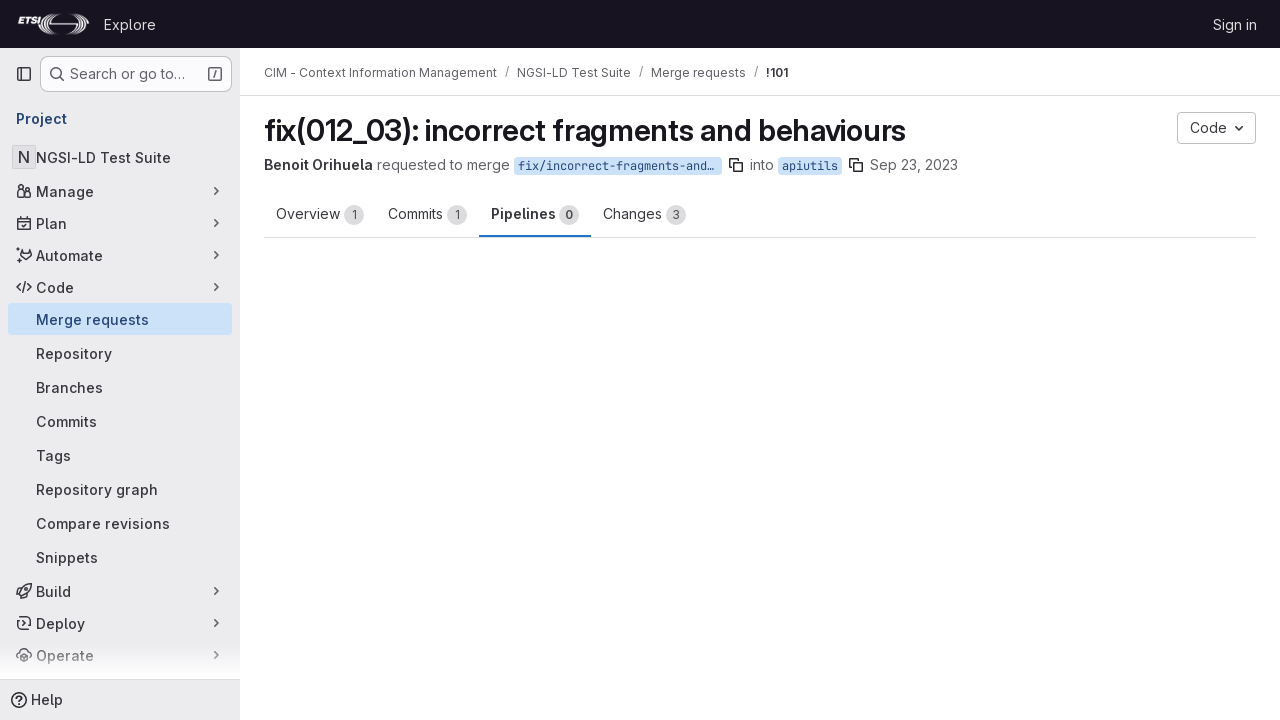

--- FILE ---
content_type: text/javascript; charset=utf-8
request_url: https://forge.etsi.org/rep/assets/webpack/shortcutsBundle.3af8cc8f.chunk.js
body_size: 5432
content:
(this.webpackJsonp=this.webpackJsonp||[]).push([["shortcutsBundle"],{U6io:function(e,t){!function(e){var t=e.prototype.stopCallback;e.prototype.stopCallback=function(e,i,o){return!!this.paused||t.call(this,e,i,o)},e.prototype.pause=function(){this.paused=!0},e.prototype.unpause=function(){this.paused=!1},e.init()}(Mousetrap)},d08M:function(e,t,i){"use strict";i.d(t,"Ab",(function(){return d})),i.d(t,"C",(function(){return a})),i.d(t,"z",(function(){return u})),i.d(t,"g",(function(){return l})),i.d(t,"h",(function(){return f})),i.d(t,"E",(function(){return b})),i.d(t,"vb",(function(){return p})),i.d(t,"f",(function(){return g})),i.d(t,"A",(function(){return h})),i.d(t,"B",(function(){return m})),i.d(t,"D",(function(){return y})),i.d(t,"F",(function(){return j})),i.d(t,"Cb",(function(){return O})),i.d(t,"G",(function(){return v})),i.d(t,"Db",(function(){return K})),i.d(t,"yb",(function(){return w})),i.d(t,"b",(function(){return k})),i.d(t,"a",(function(){return S})),i.d(t,"R",(function(){return T})),i.d(t,"xb",(function(){return G})),i.d(t,"S",(function(){return R})),i.d(t,"H",(function(){return C})),i.d(t,"hb",(function(){return D})),i.d(t,"d",(function(){return E})),i.d(t,"Bb",(function(){return q})),i.d(t,"c",(function(){return x})),i.d(t,"qb",(function(){return I})),i.d(t,"rb",(function(){return B})),i.d(t,"tb",(function(){return A})),i.d(t,"pb",(function(){return z})),i.d(t,"sb",(function(){return P})),i.d(t,"ob",(function(){return H})),i.d(t,"r",(function(){return _})),i.d(t,"i",(function(){return L})),i.d(t,"t",(function(){return N})),i.d(t,"l",(function(){return U})),i.d(t,"wb",(function(){return V})),i.d(t,"j",(function(){return W})),i.d(t,"v",(function(){return Y})),i.d(t,"u",(function(){return Q})),i.d(t,"m",(function(){return J})),i.d(t,"gb",(function(){return Z})),i.d(t,"n",(function(){return X})),i.d(t,"q",(function(){return $})),i.d(t,"s",(function(){return ee})),i.d(t,"o",(function(){return te})),i.d(t,"k",(function(){return ie})),i.d(t,"p",(function(){return oe})),i.d(t,"w",(function(){return ne})),i.d(t,"y",(function(){return re})),i.d(t,"x",(function(){return se})),i.d(t,"mb",(function(){return ce})),i.d(t,"lb",(function(){return de})),i.d(t,"nb",(function(){return ae})),i.d(t,"jb",(function(){return ue})),i.d(t,"ib",(function(){return le})),i.d(t,"kb",(function(){return fe})),i.d(t,"e",(function(){return be})),i.d(t,"zb",(function(){return pe})),i.d(t,"J",(function(){return ge})),i.d(t,"L",(function(){return he})),i.d(t,"I",(function(){return me})),i.d(t,"K",(function(){return ye})),i.d(t,"N",(function(){return je})),i.d(t,"O",(function(){return Oe})),i.d(t,"ab",(function(){return ve})),i.d(t,"cb",(function(){return Ke})),i.d(t,"Z",(function(){return we})),i.d(t,"Y",(function(){return ke})),i.d(t,"eb",(function(){return Se})),i.d(t,"fb",(function(){return Re})),i.d(t,"bb",(function(){return Ce})),i.d(t,"db",(function(){return De})),i.d(t,"W",(function(){return Ee})),i.d(t,"X",(function(){return qe})),i.d(t,"T",(function(){return Me})),i.d(t,"U",(function(){return Fe})),i.d(t,"V",(function(){return xe})),i.d(t,"P",(function(){return Ie})),i.d(t,"Q",(function(){return Be})),i.d(t,"M",(function(){return Ae})),i.d(t,"ub",(function(){return ze})),i.d(t,"Eb",(function(){return Pe})),i.d(t,"Fb",(function(){return Le})),i.d(t,"Gb",(function(){return Ne}));var o=i("htNe"),n=i.n(o),r=(i("byxs"),i("n7CP")),s=i("/lV4");const c=n()((function(){let e={};if(r.a.canUseLocalStorage())try{e=JSON.parse(localStorage.getItem("gl-keyboard-shortcuts-customizations")||"{}")}catch(e){}return e})),d={id:"globalShortcuts.toggleKeyboardShortcutsDialog",description:Object(s.a)("Toggle keyboard shortcuts help dialog"),defaultKeys:["?"]},a={id:"globalShortcuts.goToYourProjects",description:Object(s.a)("Go to your projects"),defaultKeys:["shift+p"]},u={id:"globalShortcuts.goToYourGroups",description:Object(s.a)("Go to your groups"),defaultKeys:["shift+g"]},l={id:"globalShortcuts.goToActivityFeed",description:Object(s.a)("Go to the activity feed"),defaultKeys:["shift+a"]},f={id:"globalShortcuts.goToMilestoneList",description:Object(s.a)("Go to the milestone list"),defaultKeys:["shift+l"]},b={id:"globalShortcuts.goToYourSnippets",description:Object(s.a)("Go to your snippets"),defaultKeys:["shift+s"]},p={id:"globalShortcuts.startSearch",description:Object(s.a)("Start search"),defaultKeys:["s","/"]},g={id:"globalShortcuts.focusFilterBar",description:Object(s.a)("Focus filter bar"),defaultKeys:["f"]},h={id:"globalShortcuts.goToYourIssues",description:Object(s.a)("Go to your issues"),defaultKeys:["shift+i"]},m={id:"globalShortcuts.goToYourMergeRequests",description:Object(s.a)("Go to your merge requests"),defaultKeys:["shift+m"]},y={id:"globalShortcuts.goToYourReviewRequests",description:Object(s.a)("Go to your review requests"),defaultKeys:["shift+r"]},j={id:"globalShortcuts.goToYourTodoList",description:Object(s.a)("Go to your To-Do List"),defaultKeys:["shift+t"]},O={id:"globalShortcuts.togglePerformanceBar",description:Object(s.a)("Toggle the Performance Bar"),defaultKeys:["p b"]},v={id:"globalShortcuts.hideAppearingContent",description:Object(s.a)("Hide tooltips or popovers"),defaultKeys:["esc"]},K={id:"globalShortcuts.toggleSuperSidebar",description:Object(s.a)("Toggle the navigation sidebar"),defaultKeys:["mod+\\"]},w={id:"globalShortcuts.toggleCanary",description:Object(s.a)("Toggle GitLab Next"),defaultKeys:["g x"]},k={id:"globalShortcuts.duoChat",description:Object(s.a)("Open GitLab Duo Chat"),defaultKeys:["d"]},S={id:"editing.boldText",description:Object(s.a)("Bold text"),defaultKeys:["mod+b"],customizable:!1},T={id:"editing.italicText",description:Object(s.a)("Italic text"),defaultKeys:["mod+i"],customizable:!1},G={id:"editing.strikethroughText",description:Object(s.a)("Strikethrough text"),defaultKeys:["mod+shift+x"],customizable:!1},R={id:"editing.linkText",description:Object(s.a)("Link text"),defaultKeys:["mod+k"],customizable:!1},C={id:"editing.indentLine",description:Object(s.a)("Indent line"),defaultKeys:["mod+]"],customizable:!1},D={id:"editing.outdentLine",description:Object(s.a)("Outdent line"),defaultKeys:["mod+["],customizable:!1},E={id:"editing.findAndReplace",description:Object(s.i)("MarkdownEditor|Find and replace"),defaultKeys:["mod+f"],customizable:!1},q={id:"editing.toggleMarkdownPreview",description:Object(s.a)("Toggle Markdown preview"),defaultKeys:["ctrl+shift+p","command+shift+p","alt+shift+p"]},M={id:"editing.editRecentComment",description:Object(s.a)("Edit your most recent comment in a thread (from an empty textarea)"),defaultKeys:["up"]},F={id:"globalShortcuts.saveChanges",description:Object(s.a)("Submit/save changes"),defaultKeys:["mod+enter"]},x={id:"wiki.editWikiPage",description:Object(s.a)("Edit wiki page"),defaultKeys:["e"]},I={id:"repositoryGraph.scrollLeft",description:Object(s.a)("Scroll left"),defaultKeys:["left","h"]},B={id:"repositoryGraph.scrollRight",description:Object(s.a)("Scroll right"),defaultKeys:["right","l"]},A={id:"repositoryGraph.scrollUp",description:Object(s.a)("Scroll up"),defaultKeys:["up","k"]},z={id:"repositoryGraph.scrollDown",description:Object(s.a)("Scroll down"),defaultKeys:["down","j"]},P={id:"repositoryGraph.scrollToTop",description:Object(s.a)("Scroll to top"),defaultKeys:["shift+up","shift+k"]},H={id:"repositoryGraph.scrollToBottom",description:Object(s.a)("Scroll to bottom"),defaultKeys:["shift+down","shift+j"]},_={id:"project.goToOverview",description:Object(s.a)("Go to the project's overview page"),defaultKeys:["g o"]},L={id:"project.goToActivityFeed",description:Object(s.a)("Go to the project's activity feed"),defaultKeys:["g v"]},N={id:"project.goToReleases",description:Object(s.a)("Go to releases"),defaultKeys:["g r"]},U={id:"project.goToFiles",description:Object(s.a)("Go to files"),defaultKeys:["g f"]},V={id:"project.startSearchFile",description:Object(s.a)("Go to find file"),defaultKeys:["t"]},W={id:"project.goToCommits",description:Object(s.a)("Go to commits"),defaultKeys:["g c"]},Y={id:"project.goToRepoGraph",description:Object(s.a)("Go to repository graph"),defaultKeys:["g n"]},Q={id:"project.goToRepoCharts",description:Object(s.a)("Go to repository charts"),defaultKeys:["g d"]},J={id:"project.goToIssues",description:Object(s.a)("Go to issues"),defaultKeys:["g i"]},Z={id:"project.newIssue",description:Object(s.a)("New issue"),defaultKeys:["i"]},X={id:"project.goToIssueBoards",description:Object(s.a)("Go to issue boards"),defaultKeys:["g b"]},$={id:"project.goToMergeRequests",description:Object(s.a)("Go to merge requests"),defaultKeys:["g m"]},ee={id:"project.goToPipelines",description:Object(s.a)("Go to pipelines"),defaultKeys:["g p"]},te={id:"project.goToJobs",description:Object(s.a)("Go to jobs"),defaultKeys:["g j"]},ie={id:"project.goToEnvironments",description:Object(s.a)("Go to environments"),defaultKeys:["g e"]},oe={id:"project.goToKubernetes",description:Object(s.a)("Go to kubernetes"),defaultKeys:["g k"]},ne={id:"project.goToSnippets",description:Object(s.a)("Go to snippets"),defaultKeys:["g s"]},re={id:"project.goToWiki",description:Object(s.a)("Go to wiki"),defaultKeys:["g w"]},se={id:"project.goToWebIDE",description:Object(s.a)("Open in Web IDE"),defaultKeys:["."]},ce={id:"projectFiles.moveSelectionUp",description:Object(s.a)("Move selection up"),defaultKeys:["up"]},de={id:"projectFiles.moveSelectionDown",description:Object(s.a)("Move selection down"),defaultKeys:["down"]},ae={id:"projectFiles.openSelection",description:Object(s.a)("Open Selection"),defaultKeys:["enter"]},ue={id:"projectFiles.goBack",description:Object(s.a)("Go back (while searching for files)"),defaultKeys:["esc"],overrideGlobalHotkey:!0},le={id:"projectFiles.copyFilePermalink",description:Object(s.a)("Copy file permalink"),defaultKeys:["y"]},fe={id:"projectFiles.goToCompare",description:Object(s.a)("Compare Branches"),defaultKeys:["shift+c"]},be={id:"projectFiles.focusFTBFilterBar",description:Object(s.a)("Focus file tree browser filter bar"),defaultKeys:["f"],overrideGlobalHotkey:!0},pe={id:"projectFiles.toggleFTBVisibility",description:Object(s.a)("Toggle file tree browser visibility"),defaultKeys:["shift+f"]},ge={id:"issuables.commentReply",description:Object(s.a)("Comment/Reply (quoting selected text)"),defaultKeys:["r"]},he={id:"issuables.editDescription",description:Object(s.a)("Edit description"),defaultKeys:["e"]},me={id:"issuables.changeLabel",description:Object(s.a)("Change label"),defaultKeys:["l"]},ye={id:"issuables.copyIssuableRef",description:Object(s.a)("Copy reference"),defaultKeys:["c r"]},je={id:"issuesMRs.changeAssignee",description:Object(s.a)("Change assignee"),defaultKeys:["a"]},Oe={id:"issuesMRs.changeMilestone",description:Object(s.a)("Change milestone"),defaultKeys:["m"]},ve={id:"mergeRequests.nextFileInDiff",description:Object(s.a)("Next file in diff"),defaultKeys:["]","j"]},Ke={id:"mergeRequests.previousFileInDiff",description:Object(s.a)("Previous file in diff"),defaultKeys:["[","k"]},we={id:"mergeRequests.goToFile",description:Object(s.a)("Go to file"),defaultKeys:["mod+p","t"],customizable:!1},ke={id:"mergeRequests.focusFileBrowser",description:Object(s.a)("Focus file browser"),defaultKeys:["f"],customizable:!1,overrideGlobalHotkey:!0},Se={id:"mergeRequests.toggleFileBrowser",description:Object(s.a)("Toggle file browser"),defaultKeys:["shift+f"],customizable:!1},Te={id:"mergeRequests.addToReview",description:Object(s.a)("Add your comment to a review"),defaultKeys:["mod+enter"],customizable:!1},Ge={id:"mergeRequests.addCommentNow",description:Object(s.a)("Publish your comment immediately"),defaultKeys:["shift+mod+enter"],customizable:!1},Re={id:"mergeRequests.toggleReview",description:Object(s.i)("MergeRequest|Viewed by me"),defaultKeys:["v"],customizable:!1},Ce={id:"mergeRequests.nextUnresolvedDiscussion",description:Object(s.a)("Next open thread"),defaultKeys:["n"]},De={id:"mergeRequests.previousUnresolvedDiscussion",description:Object(s.a)("Previous open thread"),defaultKeys:["p"]},Ee={id:"mergeRequests.copySourceBranchName",description:Object(s.a)("Copy source branch name"),defaultKeys:["b"]},qe={id:"mergeRequests.expandAllFiles",description:Object(s.a)("Expand all files"),defaultKeys:[";"]},Me={id:"mergeRequests.collapseAllFiles",description:Object(s.a)("Collapse all files"),defaultKeys:["shift+;"]},Fe={id:"mergeRequestCommits.nextCommit",description:Object(s.a)("Next commit"),defaultKeys:["c"]},xe={id:"mergeRequestCommits.previousCommit",description:Object(s.a)("Previous commit"),defaultKeys:["x"]},Ie={id:"issues.nextDesign",description:Object(s.a)("Next design"),defaultKeys:["right"]},Be={id:"issues.previousDesign",description:Object(s.a)("Previous design"),defaultKeys:["left"]},Ae={id:"issues.closeDesign",description:Object(s.a)("Close design"),defaultKeys:["esc"],overrideGlobalHotkey:!0},ze={id:"sidebar.closeWidget",description:Object(s.a)("Close sidebar widget"),defaultKeys:["esc"],overrideGlobalHotkey:!0},Pe={id:"workitems.toggleSidebar",description:Object(s.a)("Show or hide sidebar"),defaultKeys:["mod+/","shift+mod+7"],customizable:!1},He={id:"webIDE.goToFile",description:Object(s.a)("Go to file"),defaultKeys:["mod+p","t"],customizable:!1},_e={id:"webIDE.commit",description:Object(s.a)("Commit (when editing commit message)"),defaultKeys:["mod+enter"],customizable:!1},Le=[{id:"globalShortcuts",name:Object(s.a)("Global Shortcuts"),keybindings:[d,a,u,l,f,b,p,g,h,m,y,j,O,v,K,k]},{id:"editing",name:Object(s.a)("Editing"),keybindings:[S,T,G,R,q,E,M,F]},{id:"wiki",name:Object(s.a)("Wiki"),keybindings:[x]},{id:"repositoryGraph",name:Object(s.a)("Repository Graph"),keybindings:[I,B,A,z,P,H]},{id:"project",name:Object(s.a)("Project"),keybindings:[_,L,N,U,V,W,Y,Q,J,Z,X,$,ee,te,ie,oe,ne,re,se]},{id:"projectFiles",name:Object(s.a)("Project Files"),keybindings:[ce,de,ae,ue,le,fe]},{id:"issuables",name:Object(s.a)("Epics, issues, and merge requests"),keybindings:[ge,he,me,ye]},{id:"issuesMRs",name:Object(s.a)("Issues and merge requests"),keybindings:[je,Oe]},{id:"mergeRequests",name:Object(s.a)("Merge requests"),keybindings:[ve,Ke,we,Ce,De,Ee,ke,Se,Te,Ge,Re]},{id:"mergeRequestCommits",name:Object(s.a)("Merge request commits"),keybindings:[Fe,xe]},{id:"issues",name:Object(s.a)("Issues"),keybindings:[Ie,Be,Ae]},{id:"webIDE",name:Object(s.a)("Legacy Web IDE"),keybindings:[He,_e]},{id:"misc",name:Object(s.a)("Miscellaneous"),keybindings:[w]}],Ne=function(e){return function({customizable:e}){return Boolean(null==e||e)}(e)&&c()[e.id]||e.defaultKeys}},"v+Mp":function(e,t,i){"use strict";i.r(t),i.d(t,"LOCAL_MOUSETRAP_DATA_KEY",(function(){return m})),i.d(t,"default",(function(){return j}));var o=i("8Doe"),n=i.n(o),r=(i("B++/"),i("z6RN"),i("47t/"),i("Tznw"),i("IYH6"),i("6yen"),i("OeRx"),i("l/dT"),i("RqS2"),i("Zy7a"),i("cjZU"),i("OAhk"),i("X42P"),i("mHhP"),i("fn0I"),i("UB/6"),i("imhG"),i("dHQd"),i("yoDG"),i("KeS/"),i("tWNI"),i("8d6S"),i("VwWG"),i("IYHS"),i("rIA9"),i("MViX"),i("zglm"),i("GDOA"),i("hlbI"),i("a0mT"),i("u3H1"),i("ta8/"),i("IKCR"),i("nmTw"),i("W2kU"),i("58fc"),i("7dtT"),i("Rhav"),i("uhEP"),i("eppl"),i("ZzK0"),i("BzOf"),i("EmJ/")),s=i.n(r),c=i("ewH8"),d=i("ygVz"),a=i("C83f"),u=i("O6Bj"),l=i("NmEs"),f=i("1OWu"),b=i("yQ8t"),p=i("3twG"),g=i("d08M"),h=i("wQDE");const m="local-mousetrap-instance";function y(e){const t=e.closest(".md-area").find(".js-md"),i=new Map;return t.each((function(){const e=s()(this),t=e.data("md-shortcuts");null!=t&&t.length&&i.set(e,t)})),i}class j{constructor(){var e;this.extensions=new Map,this.onToggleHelp=this.onToggleHelp.bind(this),this.helpModalElement=null,this.helpModalVueInstance=null,this.addAll([[g.Ab,this.onToggleHelp],[g.wb,j.focusSearchFile],[g.vb,j.focusSearch],[g.f,this.focusFilter.bind(this)],[g.Cb,j.onTogglePerfBar],[g.G,j.hideAppearingContent],[g.yb,j.onToggleCanary],[g.F,function(){return Object(b.a)(".shortcuts-todos")}],[g.g,function(){return Object(b.a)(".dashboard-shortcuts-activity")}],[g.A,function(){return Object(b.a)(".dashboard-shortcuts-issues")}],[g.B,function(){return Object(b.a)(".dashboard-shortcuts-merge_requests, .js-merge-request-dashboard-shortcut")}],[g.D,function(){return Object(b.a)(".dashboard-shortcuts-review_requests, .js-merge-request-dashboard-shortcut")}],[g.C,function(){return Object(b.a)(".dashboard-shortcuts-projects")}],[g.z,function(){return Object(b.a)(".dashboard-shortcuts-groups")}],[g.h,function(){return Object(b.a)(".dashboard-shortcuts-milestones")}],[g.E,function(){return Object(b.a)(".dashboard-shortcuts-snippets")}],[g.Bb,j.toggleMarkdownPreview],[g.b,j.focusDuoChat]]),Object(u.c)((function(e,t,i){return!Object(g.Gb)(g.Bb).includes(i)&&void 0})),null!==(e=gon)&&void 0!==e&&null!==(e=e.features)&&void 0!==e&&e.findAndReplace&&(this.add(g.d,j.toggleFindAndReplaceBar),Object(u.c)((function(e,t,i){return!Object(g.Gb)(g.d).includes(i)&&void 0}))),s()(document).on("click",".js-shortcuts-modal-trigger",this.onToggleHelp),Object(h.b)()&&Object(h.a)(),this.filterSelectors=["input[type=search]:not(#diff-tree-search)",".gl-filtered-search-term-input",".filtered-search"]}addExtension(e,t=[],i=new Set){i.add(e);let o=this.extensions.get(e);if(!o){for(const t of null!==(n=e.dependencies)&&void 0!==n?n:[]){var n;i.has(t)||t===j||(i.add(t),this.addExtension(t,[],i))}o=new e(this,...t),this.extensions.set(e,o)}return i.delete(e),o}add(e,t){u.b.bind(Object(g.Gb)(e),t)}addAll(e){var t=this;e.forEach((function(e){return t.add(...e)}))}onToggleHelp(e){var t=this;null!=e&&e.preventDefault&&e.preventDefault(),this.helpModalElement&&this.helpModalVueInstance?(this.helpModalVueInstance.$destroy(),this.helpModalElement.remove(),this.helpModalElement=null,this.helpModalVueInstance=null):(this.helpModalElement=document.createElement("div"),document.body.append(this.helpModalElement),this.helpModalVueInstance=new c.default({el:this.helpModalElement,components:{ShortcutsHelp:function(){return Promise.all([i.e("77a00e0c"),i.e("e440161e"),i.e("85a2dfb8"),i.e("7e6a3f1a"),i.e("db3a0cea")]).then(i.bind(null,"exIq"))}},render:function(e){return e("shortcuts-help",{on:{hidden:t.onToggleHelp}})}}))}static onTogglePerfBar(e){e.preventDefault();Object(l.I)(Object(l.k)("perf_bar_enabled"))?Object(l.Q)("perf_bar_enabled","false",{path:"/"}):Object(l.Q)("perf_bar_enabled","true",{path:"/"}),Object(p.G)()}static onToggleCanary(e){e.preventDefault();const t=Object(l.I)(Object(l.k)("gitlab_canary"));Object(l.Q)("gitlab_canary",(!t).toString(),{expires:365,path:"/"}),Object(p.G)()}static toggleMarkdownPreview(e){s()(document).triggerHandler("markdown-preview:toggle",[e])}static toggleFindAndReplaceBar(e){s()(document).triggerHandler("markdown-editor:find-and-replace",[e])}focusFilter(e){const t=document.querySelectorAll(this.filterSelectors.join(",")),i=Array.from(t).find((function(e){return e.offsetParent}));null==i||i.focus(),e.preventDefault()}static focusSearch(e){var t;null===(t=document.querySelector("#super-sidebar-search"))||void 0===t||t.click(),d.a.trackEvent("press_keyboard_shortcut_to_activate_command_palette"),e.preventDefault&&e.preventDefault()}static async focusSearchFile(e){var t,i;null!=e&&e.key&&d.a.trackEvent(a.f),null==e||e.preventDefault(),null===(t=document.querySelector("#super-sidebar-search"))||void 0===t||t.click();const o=await Object(f.n)("#super-sidebar-search-modal #search");if(!o)return;const n=null===(i=document.querySelector(".js-repo-breadcrumbs"))||void 0===i?void 0:i.dataset.currentPath;o.value="~"+(n?n+"/":""),o.dispatchEvent(new Event("input"))}static hideAppearingContent(e){document.querySelectorAll(".tooltip, .popover").forEach((function(e){e.style.display="none"})),e.preventDefault&&e.preventDefault()}static focusDuoChat(e){var t;null===(t=document.querySelector(".js-tanuki-bot-chat-toggle"))||void 0===t||t.click(),e.preventDefault&&e.preventDefault()}static initMarkdownEditorShortcuts(e,t){const i=y(e),o=new u.b(e[0]);e.data(m,o),i.forEach((function(e,i){o.bind(e,(function(e){e.preventDefault(),t(i)}))}));const r=n()([...i.values()]),s=u.b.prototype.stopCallback;o.stopCallback=function(e,t,i){return!r.includes(i)&&s.call(this,e,t,i)}}static removeMarkdownEditorShortcuts(e){const t=e.data(m);t&&y(e).forEach((function(e){t.unbind(e)}))}}},wQDE:function(e,t,i){"use strict";i.d(t,"b",(function(){return n})),i.d(t,"a",(function(){return r}));var o=i("O6Bj");i("U6io");const n=function(){return!window.gon.keyboard_shortcuts_enabled};function r(){localStorage.setItem("shortcutsDisabled",!0),o.b.pause()}}}]);
//# sourceMappingURL=shortcutsBundle.3af8cc8f.chunk.js.map